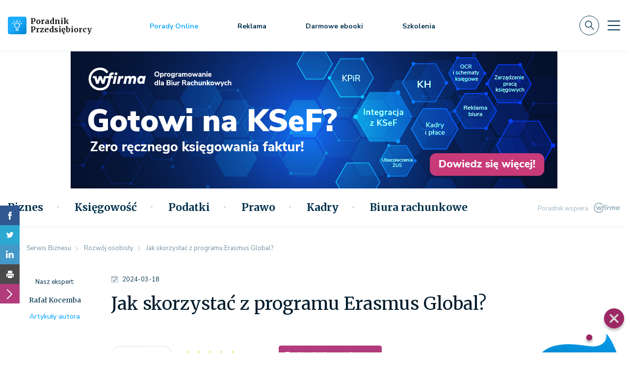

--- FILE ---
content_type: text/html; charset=utf-8
request_url: https://www.google.com/recaptcha/api2/anchor?ar=1&k=6LeR2OQUAAAAAI8kaldKfUO-_ng9IrXPzjB0XT7G&co=aHR0cHM6Ly9wb3JhZG5pa3ByemVkc2llYmlvcmN5LnBsOjQ0Mw..&hl=en&v=PoyoqOPhxBO7pBk68S4YbpHZ&size=invisible&anchor-ms=20000&execute-ms=30000&cb=uy1g10sy4yvr
body_size: 48684
content:
<!DOCTYPE HTML><html dir="ltr" lang="en"><head><meta http-equiv="Content-Type" content="text/html; charset=UTF-8">
<meta http-equiv="X-UA-Compatible" content="IE=edge">
<title>reCAPTCHA</title>
<style type="text/css">
/* cyrillic-ext */
@font-face {
  font-family: 'Roboto';
  font-style: normal;
  font-weight: 400;
  font-stretch: 100%;
  src: url(//fonts.gstatic.com/s/roboto/v48/KFO7CnqEu92Fr1ME7kSn66aGLdTylUAMa3GUBHMdazTgWw.woff2) format('woff2');
  unicode-range: U+0460-052F, U+1C80-1C8A, U+20B4, U+2DE0-2DFF, U+A640-A69F, U+FE2E-FE2F;
}
/* cyrillic */
@font-face {
  font-family: 'Roboto';
  font-style: normal;
  font-weight: 400;
  font-stretch: 100%;
  src: url(//fonts.gstatic.com/s/roboto/v48/KFO7CnqEu92Fr1ME7kSn66aGLdTylUAMa3iUBHMdazTgWw.woff2) format('woff2');
  unicode-range: U+0301, U+0400-045F, U+0490-0491, U+04B0-04B1, U+2116;
}
/* greek-ext */
@font-face {
  font-family: 'Roboto';
  font-style: normal;
  font-weight: 400;
  font-stretch: 100%;
  src: url(//fonts.gstatic.com/s/roboto/v48/KFO7CnqEu92Fr1ME7kSn66aGLdTylUAMa3CUBHMdazTgWw.woff2) format('woff2');
  unicode-range: U+1F00-1FFF;
}
/* greek */
@font-face {
  font-family: 'Roboto';
  font-style: normal;
  font-weight: 400;
  font-stretch: 100%;
  src: url(//fonts.gstatic.com/s/roboto/v48/KFO7CnqEu92Fr1ME7kSn66aGLdTylUAMa3-UBHMdazTgWw.woff2) format('woff2');
  unicode-range: U+0370-0377, U+037A-037F, U+0384-038A, U+038C, U+038E-03A1, U+03A3-03FF;
}
/* math */
@font-face {
  font-family: 'Roboto';
  font-style: normal;
  font-weight: 400;
  font-stretch: 100%;
  src: url(//fonts.gstatic.com/s/roboto/v48/KFO7CnqEu92Fr1ME7kSn66aGLdTylUAMawCUBHMdazTgWw.woff2) format('woff2');
  unicode-range: U+0302-0303, U+0305, U+0307-0308, U+0310, U+0312, U+0315, U+031A, U+0326-0327, U+032C, U+032F-0330, U+0332-0333, U+0338, U+033A, U+0346, U+034D, U+0391-03A1, U+03A3-03A9, U+03B1-03C9, U+03D1, U+03D5-03D6, U+03F0-03F1, U+03F4-03F5, U+2016-2017, U+2034-2038, U+203C, U+2040, U+2043, U+2047, U+2050, U+2057, U+205F, U+2070-2071, U+2074-208E, U+2090-209C, U+20D0-20DC, U+20E1, U+20E5-20EF, U+2100-2112, U+2114-2115, U+2117-2121, U+2123-214F, U+2190, U+2192, U+2194-21AE, U+21B0-21E5, U+21F1-21F2, U+21F4-2211, U+2213-2214, U+2216-22FF, U+2308-230B, U+2310, U+2319, U+231C-2321, U+2336-237A, U+237C, U+2395, U+239B-23B7, U+23D0, U+23DC-23E1, U+2474-2475, U+25AF, U+25B3, U+25B7, U+25BD, U+25C1, U+25CA, U+25CC, U+25FB, U+266D-266F, U+27C0-27FF, U+2900-2AFF, U+2B0E-2B11, U+2B30-2B4C, U+2BFE, U+3030, U+FF5B, U+FF5D, U+1D400-1D7FF, U+1EE00-1EEFF;
}
/* symbols */
@font-face {
  font-family: 'Roboto';
  font-style: normal;
  font-weight: 400;
  font-stretch: 100%;
  src: url(//fonts.gstatic.com/s/roboto/v48/KFO7CnqEu92Fr1ME7kSn66aGLdTylUAMaxKUBHMdazTgWw.woff2) format('woff2');
  unicode-range: U+0001-000C, U+000E-001F, U+007F-009F, U+20DD-20E0, U+20E2-20E4, U+2150-218F, U+2190, U+2192, U+2194-2199, U+21AF, U+21E6-21F0, U+21F3, U+2218-2219, U+2299, U+22C4-22C6, U+2300-243F, U+2440-244A, U+2460-24FF, U+25A0-27BF, U+2800-28FF, U+2921-2922, U+2981, U+29BF, U+29EB, U+2B00-2BFF, U+4DC0-4DFF, U+FFF9-FFFB, U+10140-1018E, U+10190-1019C, U+101A0, U+101D0-101FD, U+102E0-102FB, U+10E60-10E7E, U+1D2C0-1D2D3, U+1D2E0-1D37F, U+1F000-1F0FF, U+1F100-1F1AD, U+1F1E6-1F1FF, U+1F30D-1F30F, U+1F315, U+1F31C, U+1F31E, U+1F320-1F32C, U+1F336, U+1F378, U+1F37D, U+1F382, U+1F393-1F39F, U+1F3A7-1F3A8, U+1F3AC-1F3AF, U+1F3C2, U+1F3C4-1F3C6, U+1F3CA-1F3CE, U+1F3D4-1F3E0, U+1F3ED, U+1F3F1-1F3F3, U+1F3F5-1F3F7, U+1F408, U+1F415, U+1F41F, U+1F426, U+1F43F, U+1F441-1F442, U+1F444, U+1F446-1F449, U+1F44C-1F44E, U+1F453, U+1F46A, U+1F47D, U+1F4A3, U+1F4B0, U+1F4B3, U+1F4B9, U+1F4BB, U+1F4BF, U+1F4C8-1F4CB, U+1F4D6, U+1F4DA, U+1F4DF, U+1F4E3-1F4E6, U+1F4EA-1F4ED, U+1F4F7, U+1F4F9-1F4FB, U+1F4FD-1F4FE, U+1F503, U+1F507-1F50B, U+1F50D, U+1F512-1F513, U+1F53E-1F54A, U+1F54F-1F5FA, U+1F610, U+1F650-1F67F, U+1F687, U+1F68D, U+1F691, U+1F694, U+1F698, U+1F6AD, U+1F6B2, U+1F6B9-1F6BA, U+1F6BC, U+1F6C6-1F6CF, U+1F6D3-1F6D7, U+1F6E0-1F6EA, U+1F6F0-1F6F3, U+1F6F7-1F6FC, U+1F700-1F7FF, U+1F800-1F80B, U+1F810-1F847, U+1F850-1F859, U+1F860-1F887, U+1F890-1F8AD, U+1F8B0-1F8BB, U+1F8C0-1F8C1, U+1F900-1F90B, U+1F93B, U+1F946, U+1F984, U+1F996, U+1F9E9, U+1FA00-1FA6F, U+1FA70-1FA7C, U+1FA80-1FA89, U+1FA8F-1FAC6, U+1FACE-1FADC, U+1FADF-1FAE9, U+1FAF0-1FAF8, U+1FB00-1FBFF;
}
/* vietnamese */
@font-face {
  font-family: 'Roboto';
  font-style: normal;
  font-weight: 400;
  font-stretch: 100%;
  src: url(//fonts.gstatic.com/s/roboto/v48/KFO7CnqEu92Fr1ME7kSn66aGLdTylUAMa3OUBHMdazTgWw.woff2) format('woff2');
  unicode-range: U+0102-0103, U+0110-0111, U+0128-0129, U+0168-0169, U+01A0-01A1, U+01AF-01B0, U+0300-0301, U+0303-0304, U+0308-0309, U+0323, U+0329, U+1EA0-1EF9, U+20AB;
}
/* latin-ext */
@font-face {
  font-family: 'Roboto';
  font-style: normal;
  font-weight: 400;
  font-stretch: 100%;
  src: url(//fonts.gstatic.com/s/roboto/v48/KFO7CnqEu92Fr1ME7kSn66aGLdTylUAMa3KUBHMdazTgWw.woff2) format('woff2');
  unicode-range: U+0100-02BA, U+02BD-02C5, U+02C7-02CC, U+02CE-02D7, U+02DD-02FF, U+0304, U+0308, U+0329, U+1D00-1DBF, U+1E00-1E9F, U+1EF2-1EFF, U+2020, U+20A0-20AB, U+20AD-20C0, U+2113, U+2C60-2C7F, U+A720-A7FF;
}
/* latin */
@font-face {
  font-family: 'Roboto';
  font-style: normal;
  font-weight: 400;
  font-stretch: 100%;
  src: url(//fonts.gstatic.com/s/roboto/v48/KFO7CnqEu92Fr1ME7kSn66aGLdTylUAMa3yUBHMdazQ.woff2) format('woff2');
  unicode-range: U+0000-00FF, U+0131, U+0152-0153, U+02BB-02BC, U+02C6, U+02DA, U+02DC, U+0304, U+0308, U+0329, U+2000-206F, U+20AC, U+2122, U+2191, U+2193, U+2212, U+2215, U+FEFF, U+FFFD;
}
/* cyrillic-ext */
@font-face {
  font-family: 'Roboto';
  font-style: normal;
  font-weight: 500;
  font-stretch: 100%;
  src: url(//fonts.gstatic.com/s/roboto/v48/KFO7CnqEu92Fr1ME7kSn66aGLdTylUAMa3GUBHMdazTgWw.woff2) format('woff2');
  unicode-range: U+0460-052F, U+1C80-1C8A, U+20B4, U+2DE0-2DFF, U+A640-A69F, U+FE2E-FE2F;
}
/* cyrillic */
@font-face {
  font-family: 'Roboto';
  font-style: normal;
  font-weight: 500;
  font-stretch: 100%;
  src: url(//fonts.gstatic.com/s/roboto/v48/KFO7CnqEu92Fr1ME7kSn66aGLdTylUAMa3iUBHMdazTgWw.woff2) format('woff2');
  unicode-range: U+0301, U+0400-045F, U+0490-0491, U+04B0-04B1, U+2116;
}
/* greek-ext */
@font-face {
  font-family: 'Roboto';
  font-style: normal;
  font-weight: 500;
  font-stretch: 100%;
  src: url(//fonts.gstatic.com/s/roboto/v48/KFO7CnqEu92Fr1ME7kSn66aGLdTylUAMa3CUBHMdazTgWw.woff2) format('woff2');
  unicode-range: U+1F00-1FFF;
}
/* greek */
@font-face {
  font-family: 'Roboto';
  font-style: normal;
  font-weight: 500;
  font-stretch: 100%;
  src: url(//fonts.gstatic.com/s/roboto/v48/KFO7CnqEu92Fr1ME7kSn66aGLdTylUAMa3-UBHMdazTgWw.woff2) format('woff2');
  unicode-range: U+0370-0377, U+037A-037F, U+0384-038A, U+038C, U+038E-03A1, U+03A3-03FF;
}
/* math */
@font-face {
  font-family: 'Roboto';
  font-style: normal;
  font-weight: 500;
  font-stretch: 100%;
  src: url(//fonts.gstatic.com/s/roboto/v48/KFO7CnqEu92Fr1ME7kSn66aGLdTylUAMawCUBHMdazTgWw.woff2) format('woff2');
  unicode-range: U+0302-0303, U+0305, U+0307-0308, U+0310, U+0312, U+0315, U+031A, U+0326-0327, U+032C, U+032F-0330, U+0332-0333, U+0338, U+033A, U+0346, U+034D, U+0391-03A1, U+03A3-03A9, U+03B1-03C9, U+03D1, U+03D5-03D6, U+03F0-03F1, U+03F4-03F5, U+2016-2017, U+2034-2038, U+203C, U+2040, U+2043, U+2047, U+2050, U+2057, U+205F, U+2070-2071, U+2074-208E, U+2090-209C, U+20D0-20DC, U+20E1, U+20E5-20EF, U+2100-2112, U+2114-2115, U+2117-2121, U+2123-214F, U+2190, U+2192, U+2194-21AE, U+21B0-21E5, U+21F1-21F2, U+21F4-2211, U+2213-2214, U+2216-22FF, U+2308-230B, U+2310, U+2319, U+231C-2321, U+2336-237A, U+237C, U+2395, U+239B-23B7, U+23D0, U+23DC-23E1, U+2474-2475, U+25AF, U+25B3, U+25B7, U+25BD, U+25C1, U+25CA, U+25CC, U+25FB, U+266D-266F, U+27C0-27FF, U+2900-2AFF, U+2B0E-2B11, U+2B30-2B4C, U+2BFE, U+3030, U+FF5B, U+FF5D, U+1D400-1D7FF, U+1EE00-1EEFF;
}
/* symbols */
@font-face {
  font-family: 'Roboto';
  font-style: normal;
  font-weight: 500;
  font-stretch: 100%;
  src: url(//fonts.gstatic.com/s/roboto/v48/KFO7CnqEu92Fr1ME7kSn66aGLdTylUAMaxKUBHMdazTgWw.woff2) format('woff2');
  unicode-range: U+0001-000C, U+000E-001F, U+007F-009F, U+20DD-20E0, U+20E2-20E4, U+2150-218F, U+2190, U+2192, U+2194-2199, U+21AF, U+21E6-21F0, U+21F3, U+2218-2219, U+2299, U+22C4-22C6, U+2300-243F, U+2440-244A, U+2460-24FF, U+25A0-27BF, U+2800-28FF, U+2921-2922, U+2981, U+29BF, U+29EB, U+2B00-2BFF, U+4DC0-4DFF, U+FFF9-FFFB, U+10140-1018E, U+10190-1019C, U+101A0, U+101D0-101FD, U+102E0-102FB, U+10E60-10E7E, U+1D2C0-1D2D3, U+1D2E0-1D37F, U+1F000-1F0FF, U+1F100-1F1AD, U+1F1E6-1F1FF, U+1F30D-1F30F, U+1F315, U+1F31C, U+1F31E, U+1F320-1F32C, U+1F336, U+1F378, U+1F37D, U+1F382, U+1F393-1F39F, U+1F3A7-1F3A8, U+1F3AC-1F3AF, U+1F3C2, U+1F3C4-1F3C6, U+1F3CA-1F3CE, U+1F3D4-1F3E0, U+1F3ED, U+1F3F1-1F3F3, U+1F3F5-1F3F7, U+1F408, U+1F415, U+1F41F, U+1F426, U+1F43F, U+1F441-1F442, U+1F444, U+1F446-1F449, U+1F44C-1F44E, U+1F453, U+1F46A, U+1F47D, U+1F4A3, U+1F4B0, U+1F4B3, U+1F4B9, U+1F4BB, U+1F4BF, U+1F4C8-1F4CB, U+1F4D6, U+1F4DA, U+1F4DF, U+1F4E3-1F4E6, U+1F4EA-1F4ED, U+1F4F7, U+1F4F9-1F4FB, U+1F4FD-1F4FE, U+1F503, U+1F507-1F50B, U+1F50D, U+1F512-1F513, U+1F53E-1F54A, U+1F54F-1F5FA, U+1F610, U+1F650-1F67F, U+1F687, U+1F68D, U+1F691, U+1F694, U+1F698, U+1F6AD, U+1F6B2, U+1F6B9-1F6BA, U+1F6BC, U+1F6C6-1F6CF, U+1F6D3-1F6D7, U+1F6E0-1F6EA, U+1F6F0-1F6F3, U+1F6F7-1F6FC, U+1F700-1F7FF, U+1F800-1F80B, U+1F810-1F847, U+1F850-1F859, U+1F860-1F887, U+1F890-1F8AD, U+1F8B0-1F8BB, U+1F8C0-1F8C1, U+1F900-1F90B, U+1F93B, U+1F946, U+1F984, U+1F996, U+1F9E9, U+1FA00-1FA6F, U+1FA70-1FA7C, U+1FA80-1FA89, U+1FA8F-1FAC6, U+1FACE-1FADC, U+1FADF-1FAE9, U+1FAF0-1FAF8, U+1FB00-1FBFF;
}
/* vietnamese */
@font-face {
  font-family: 'Roboto';
  font-style: normal;
  font-weight: 500;
  font-stretch: 100%;
  src: url(//fonts.gstatic.com/s/roboto/v48/KFO7CnqEu92Fr1ME7kSn66aGLdTylUAMa3OUBHMdazTgWw.woff2) format('woff2');
  unicode-range: U+0102-0103, U+0110-0111, U+0128-0129, U+0168-0169, U+01A0-01A1, U+01AF-01B0, U+0300-0301, U+0303-0304, U+0308-0309, U+0323, U+0329, U+1EA0-1EF9, U+20AB;
}
/* latin-ext */
@font-face {
  font-family: 'Roboto';
  font-style: normal;
  font-weight: 500;
  font-stretch: 100%;
  src: url(//fonts.gstatic.com/s/roboto/v48/KFO7CnqEu92Fr1ME7kSn66aGLdTylUAMa3KUBHMdazTgWw.woff2) format('woff2');
  unicode-range: U+0100-02BA, U+02BD-02C5, U+02C7-02CC, U+02CE-02D7, U+02DD-02FF, U+0304, U+0308, U+0329, U+1D00-1DBF, U+1E00-1E9F, U+1EF2-1EFF, U+2020, U+20A0-20AB, U+20AD-20C0, U+2113, U+2C60-2C7F, U+A720-A7FF;
}
/* latin */
@font-face {
  font-family: 'Roboto';
  font-style: normal;
  font-weight: 500;
  font-stretch: 100%;
  src: url(//fonts.gstatic.com/s/roboto/v48/KFO7CnqEu92Fr1ME7kSn66aGLdTylUAMa3yUBHMdazQ.woff2) format('woff2');
  unicode-range: U+0000-00FF, U+0131, U+0152-0153, U+02BB-02BC, U+02C6, U+02DA, U+02DC, U+0304, U+0308, U+0329, U+2000-206F, U+20AC, U+2122, U+2191, U+2193, U+2212, U+2215, U+FEFF, U+FFFD;
}
/* cyrillic-ext */
@font-face {
  font-family: 'Roboto';
  font-style: normal;
  font-weight: 900;
  font-stretch: 100%;
  src: url(//fonts.gstatic.com/s/roboto/v48/KFO7CnqEu92Fr1ME7kSn66aGLdTylUAMa3GUBHMdazTgWw.woff2) format('woff2');
  unicode-range: U+0460-052F, U+1C80-1C8A, U+20B4, U+2DE0-2DFF, U+A640-A69F, U+FE2E-FE2F;
}
/* cyrillic */
@font-face {
  font-family: 'Roboto';
  font-style: normal;
  font-weight: 900;
  font-stretch: 100%;
  src: url(//fonts.gstatic.com/s/roboto/v48/KFO7CnqEu92Fr1ME7kSn66aGLdTylUAMa3iUBHMdazTgWw.woff2) format('woff2');
  unicode-range: U+0301, U+0400-045F, U+0490-0491, U+04B0-04B1, U+2116;
}
/* greek-ext */
@font-face {
  font-family: 'Roboto';
  font-style: normal;
  font-weight: 900;
  font-stretch: 100%;
  src: url(//fonts.gstatic.com/s/roboto/v48/KFO7CnqEu92Fr1ME7kSn66aGLdTylUAMa3CUBHMdazTgWw.woff2) format('woff2');
  unicode-range: U+1F00-1FFF;
}
/* greek */
@font-face {
  font-family: 'Roboto';
  font-style: normal;
  font-weight: 900;
  font-stretch: 100%;
  src: url(//fonts.gstatic.com/s/roboto/v48/KFO7CnqEu92Fr1ME7kSn66aGLdTylUAMa3-UBHMdazTgWw.woff2) format('woff2');
  unicode-range: U+0370-0377, U+037A-037F, U+0384-038A, U+038C, U+038E-03A1, U+03A3-03FF;
}
/* math */
@font-face {
  font-family: 'Roboto';
  font-style: normal;
  font-weight: 900;
  font-stretch: 100%;
  src: url(//fonts.gstatic.com/s/roboto/v48/KFO7CnqEu92Fr1ME7kSn66aGLdTylUAMawCUBHMdazTgWw.woff2) format('woff2');
  unicode-range: U+0302-0303, U+0305, U+0307-0308, U+0310, U+0312, U+0315, U+031A, U+0326-0327, U+032C, U+032F-0330, U+0332-0333, U+0338, U+033A, U+0346, U+034D, U+0391-03A1, U+03A3-03A9, U+03B1-03C9, U+03D1, U+03D5-03D6, U+03F0-03F1, U+03F4-03F5, U+2016-2017, U+2034-2038, U+203C, U+2040, U+2043, U+2047, U+2050, U+2057, U+205F, U+2070-2071, U+2074-208E, U+2090-209C, U+20D0-20DC, U+20E1, U+20E5-20EF, U+2100-2112, U+2114-2115, U+2117-2121, U+2123-214F, U+2190, U+2192, U+2194-21AE, U+21B0-21E5, U+21F1-21F2, U+21F4-2211, U+2213-2214, U+2216-22FF, U+2308-230B, U+2310, U+2319, U+231C-2321, U+2336-237A, U+237C, U+2395, U+239B-23B7, U+23D0, U+23DC-23E1, U+2474-2475, U+25AF, U+25B3, U+25B7, U+25BD, U+25C1, U+25CA, U+25CC, U+25FB, U+266D-266F, U+27C0-27FF, U+2900-2AFF, U+2B0E-2B11, U+2B30-2B4C, U+2BFE, U+3030, U+FF5B, U+FF5D, U+1D400-1D7FF, U+1EE00-1EEFF;
}
/* symbols */
@font-face {
  font-family: 'Roboto';
  font-style: normal;
  font-weight: 900;
  font-stretch: 100%;
  src: url(//fonts.gstatic.com/s/roboto/v48/KFO7CnqEu92Fr1ME7kSn66aGLdTylUAMaxKUBHMdazTgWw.woff2) format('woff2');
  unicode-range: U+0001-000C, U+000E-001F, U+007F-009F, U+20DD-20E0, U+20E2-20E4, U+2150-218F, U+2190, U+2192, U+2194-2199, U+21AF, U+21E6-21F0, U+21F3, U+2218-2219, U+2299, U+22C4-22C6, U+2300-243F, U+2440-244A, U+2460-24FF, U+25A0-27BF, U+2800-28FF, U+2921-2922, U+2981, U+29BF, U+29EB, U+2B00-2BFF, U+4DC0-4DFF, U+FFF9-FFFB, U+10140-1018E, U+10190-1019C, U+101A0, U+101D0-101FD, U+102E0-102FB, U+10E60-10E7E, U+1D2C0-1D2D3, U+1D2E0-1D37F, U+1F000-1F0FF, U+1F100-1F1AD, U+1F1E6-1F1FF, U+1F30D-1F30F, U+1F315, U+1F31C, U+1F31E, U+1F320-1F32C, U+1F336, U+1F378, U+1F37D, U+1F382, U+1F393-1F39F, U+1F3A7-1F3A8, U+1F3AC-1F3AF, U+1F3C2, U+1F3C4-1F3C6, U+1F3CA-1F3CE, U+1F3D4-1F3E0, U+1F3ED, U+1F3F1-1F3F3, U+1F3F5-1F3F7, U+1F408, U+1F415, U+1F41F, U+1F426, U+1F43F, U+1F441-1F442, U+1F444, U+1F446-1F449, U+1F44C-1F44E, U+1F453, U+1F46A, U+1F47D, U+1F4A3, U+1F4B0, U+1F4B3, U+1F4B9, U+1F4BB, U+1F4BF, U+1F4C8-1F4CB, U+1F4D6, U+1F4DA, U+1F4DF, U+1F4E3-1F4E6, U+1F4EA-1F4ED, U+1F4F7, U+1F4F9-1F4FB, U+1F4FD-1F4FE, U+1F503, U+1F507-1F50B, U+1F50D, U+1F512-1F513, U+1F53E-1F54A, U+1F54F-1F5FA, U+1F610, U+1F650-1F67F, U+1F687, U+1F68D, U+1F691, U+1F694, U+1F698, U+1F6AD, U+1F6B2, U+1F6B9-1F6BA, U+1F6BC, U+1F6C6-1F6CF, U+1F6D3-1F6D7, U+1F6E0-1F6EA, U+1F6F0-1F6F3, U+1F6F7-1F6FC, U+1F700-1F7FF, U+1F800-1F80B, U+1F810-1F847, U+1F850-1F859, U+1F860-1F887, U+1F890-1F8AD, U+1F8B0-1F8BB, U+1F8C0-1F8C1, U+1F900-1F90B, U+1F93B, U+1F946, U+1F984, U+1F996, U+1F9E9, U+1FA00-1FA6F, U+1FA70-1FA7C, U+1FA80-1FA89, U+1FA8F-1FAC6, U+1FACE-1FADC, U+1FADF-1FAE9, U+1FAF0-1FAF8, U+1FB00-1FBFF;
}
/* vietnamese */
@font-face {
  font-family: 'Roboto';
  font-style: normal;
  font-weight: 900;
  font-stretch: 100%;
  src: url(//fonts.gstatic.com/s/roboto/v48/KFO7CnqEu92Fr1ME7kSn66aGLdTylUAMa3OUBHMdazTgWw.woff2) format('woff2');
  unicode-range: U+0102-0103, U+0110-0111, U+0128-0129, U+0168-0169, U+01A0-01A1, U+01AF-01B0, U+0300-0301, U+0303-0304, U+0308-0309, U+0323, U+0329, U+1EA0-1EF9, U+20AB;
}
/* latin-ext */
@font-face {
  font-family: 'Roboto';
  font-style: normal;
  font-weight: 900;
  font-stretch: 100%;
  src: url(//fonts.gstatic.com/s/roboto/v48/KFO7CnqEu92Fr1ME7kSn66aGLdTylUAMa3KUBHMdazTgWw.woff2) format('woff2');
  unicode-range: U+0100-02BA, U+02BD-02C5, U+02C7-02CC, U+02CE-02D7, U+02DD-02FF, U+0304, U+0308, U+0329, U+1D00-1DBF, U+1E00-1E9F, U+1EF2-1EFF, U+2020, U+20A0-20AB, U+20AD-20C0, U+2113, U+2C60-2C7F, U+A720-A7FF;
}
/* latin */
@font-face {
  font-family: 'Roboto';
  font-style: normal;
  font-weight: 900;
  font-stretch: 100%;
  src: url(//fonts.gstatic.com/s/roboto/v48/KFO7CnqEu92Fr1ME7kSn66aGLdTylUAMa3yUBHMdazQ.woff2) format('woff2');
  unicode-range: U+0000-00FF, U+0131, U+0152-0153, U+02BB-02BC, U+02C6, U+02DA, U+02DC, U+0304, U+0308, U+0329, U+2000-206F, U+20AC, U+2122, U+2191, U+2193, U+2212, U+2215, U+FEFF, U+FFFD;
}

</style>
<link rel="stylesheet" type="text/css" href="https://www.gstatic.com/recaptcha/releases/PoyoqOPhxBO7pBk68S4YbpHZ/styles__ltr.css">
<script nonce="8btG_yGUpt7_GzdSZTeBpg" type="text/javascript">window['__recaptcha_api'] = 'https://www.google.com/recaptcha/api2/';</script>
<script type="text/javascript" src="https://www.gstatic.com/recaptcha/releases/PoyoqOPhxBO7pBk68S4YbpHZ/recaptcha__en.js" nonce="8btG_yGUpt7_GzdSZTeBpg">
      
    </script></head>
<body><div id="rc-anchor-alert" class="rc-anchor-alert"></div>
<input type="hidden" id="recaptcha-token" value="[base64]">
<script type="text/javascript" nonce="8btG_yGUpt7_GzdSZTeBpg">
      recaptcha.anchor.Main.init("[\x22ainput\x22,[\x22bgdata\x22,\x22\x22,\[base64]/[base64]/[base64]/bmV3IHJbeF0oY1swXSk6RT09Mj9uZXcgclt4XShjWzBdLGNbMV0pOkU9PTM/bmV3IHJbeF0oY1swXSxjWzFdLGNbMl0pOkU9PTQ/[base64]/[base64]/[base64]/[base64]/[base64]/[base64]/[base64]/[base64]\x22,\[base64]\\u003d\\u003d\x22,\x22eXrCj8ORwr/Ds8KIFGrDv8OdwpXCtnxlTFDCoMO/FcKPGXfDq8OuOMOROmTDsMOdDcK2SxPDi8KFMcODw7wmw5lGwrbCi8O8B8K0w7Mmw4paUF/CqsO/XcK5wrDCusOlwpN9w4PCqsObZUoYwp3DmcO0wrtTw4nDtMKQw5UBwoDCjHrDondKNgdTw7Mywq/ClUTCqyTCkFB1dUEeSMOaEMO0woHClD/DlR3CnsOoQE88e8KDTDExw64XR2RRwoIlwoTCnMKxw7XDtcO+eTRGw57CpMOxw6NtCcK5Ni/CkMOnw5giwqI/QAHDtsOmLwVwNAnDlC/[base64]/CilrDkRAWw4hFGMOdwpZZw5rCu3NFw6HDqcK7wqhEMcKfwr3Cg1/DgsKJw6ZACjoVwrDCsMOewqPCugUTSWkfJ3PCp8K+wq/CuMOywrl+w6Ilw7TCisOZw7VlQ1/CvEfDuHBfd3/[base64]/wro7EnpGJQHDtw3Dp8OZNsOOw4YIw7JMVcO/w7wlN8OFwqErBD3DqsK/QsOAw47DnsOcwqLCqCXDqsOHw6F5H8ORb8OqfA7CuQ7CgMKQPV7Dk8KKCsKEAUjDhsOsOBcRw7nDjsKfA8OMIkzCgQvDiMK6wqvDmFkdQ3I/wrkmwp02w5zCmFjDvcKewpbDjwQCJQ0Pwp8MGBc2QQjCgMObC8KOJ0VIJCbDgsKiEkfDs8KzTV7DqsOWJ8OpwoMEwpQaXiTCosKSwrPCg8Okw7nDrMOtw5bChMOQwo3CmsOWRsOrbRDDgFXCrsOQScObwqIdWRVfCSXDsQ8ieG/Cty0uw6ASfVhZBsKdwpHDn8OEwq7Cq2TDkmLCjFxEXMOFQ8KwwplcH2HCml15w5ZqwozCnANwwqvChS7Dj3I/fSzDoQXDgSZ2w5IVfcK9EMK2PUvDnsOjwoHCk8K/wqfDkcOcPcKlesOXwotwwo3Di8K7wrYDwrDDpMKtFnXCmD0vwoHDmTTCr2PCtMK6wqM+wqfClnTCmjlGNcOgw4jCssOOEgvCgMOHwrUhw4bCljPCvcOabMO9wpPDjMK8wpUQNsOUKMOdw5PDujTCk8Oswr/CrmvDpSgCd8OZHsK5ccKEw7sFwofDvS8ZOMOJwpbCj38bP8KVwqLDtMOYCcKzw6bCgcOuw7VNak1GwpoxBsKdw5XDvDozwpHDgErDtyrDjsKCw7UnOMKdwrd0BCtew43DsH9LaGhVTsKRd8OAXDLCpEzCpXt4DjAxw7bCtWYMN8KhJ8OTRirDkGhfOsK/w7whU8OWwoNQccKdwonCtU0jUmFZBTouGcKDw4LDnMKTbsKJw71Ww6rCszzCtgZxw4nCp2nCqMKawq01wpTDuU7Cm2dnwokQw4/DnDArwpAvw5DCv23CnxEEMWpQYh10w57CncKKM8KoVAYjXcOlwo/DicOAw4bCscOewotrBR7DsBc/w7Ija8Ovw4bDiWbDksK6w5pWw4PCj8KqTinCjcKfw5nDkTYNOlPCpsOZwqJnBGtpUcOSw7TCjsOXRiYbwonCncOfw77CuMKHwowbF8O2ecOww4URwq/DkG1HfRJZSsOObEfCncOtL0Z8w6XCucKGw5BoExLCmiLCqcO1CMONRT7CuTluw500Ol/DlcOadcOOQRlCdcKFJEtXw6gYwofCksKfZwPCoVJlw6DDtMKJwp8Cwq7DlsO2wqjDsmPDnR9OwozCg8O/woxdLSN4w7NIw64+wqzDvHwGKn3CrGHDpDIsexoxKMKpQ3cqw5g2aS0gRX7DnwAuwqnDvsOHw6MxGRLDo04kwr5Hw4XCsCRNesKdbxVCwrZ4KsKrw5EUw4XCr1s5wqLCmcOKOjzDhwTDu0B/wo8/[base64]/DusO7C8OsUXRVVsOcHj1tVjDDp8OuFcOgN8OWdsKow4jCvsOQw4c4w7APw63CoFJtSVlEwqDDmsKJwqRuw5YJalYDw73Dk3fDnsOCbGTCgMOdw5PClgXCnUXDscKpBsOMZsO5asKQwpNgwqBvOWzCosOMfsOfNyR4VMKqGsKHw5rCoMOzw61JTHLCosOswpNXYcK/w5HDnU/[base64]/CkcOVNW5SwqlhfTDDicK6wpVFw5FkIsKdw4k1w4/DhcOow4ZNO0JWfSzDtMKZEivCssKkw5bCjsK5w5BAEcO8fmxFURrDisO3woNyMl/Cm8K9wo1HVx1/wqIGFVnCphTCl0k5w6LDj3TCmMK4BcKFw58Zw5oUVBBBTTVVw4DDnDMWw4nClgzCrStNARvCmcOiR2zCv8OFZsKgwrozwofCt2lCwoI+w7pCwrvCgsOIbWzClcKwwqzDgQ/DocKKw7DDksK2A8K8w5PCtGcsPMOJwotlNmcfwrfDljvDoHQAJ0TCsjvCl2R1FMONLA8cwp5Iw6xPwr7Dmx/DrQzCkcKeOHdPNMO6WhDDt2wMOgwzwo/DssO0LhdgUcO9QcKiw4Qmw6jDocOrwqtnFhA9HX5aE8OzS8K9AcOFGkPDglrDj2rCiFxSDWkhwrJnMnvDgns+FsKOwoEVYMKKw6Bow643w4HCuMK5wq3Dkh/Dh1TCkQJ7w7ZBw6HDoMOgw53CkRUbwr/DkBbCvMKKw4Anw6nCnWbDrh5sWXEcHSPCm8K0wpJxwqLDmUjDlMOMwoBew6PDkcKKHcK3CcOlGxDClTNyw4fCvsKgwpbDmcO6QcOxGAQ1wpFRI2vDiMOrwr9Cw4PCmHfDuzfCssOWfsK+w74Cw5F0V07CrlnDuAlNd0bCvGDDiMK5GjDDi2F/w4nChcOOw7rCjFh4w6BVUhLCqgNiw7jDh8OnA8OaYw53JW3CoTnCl8OWwqHDk8OHwqjDvcO3wq9Zw6/[base64]/ChMONwoTDmsKpE8O/w47DmsKmRXnCh8OHw4HClcKzwqxmV8OewpbCplbDuDHCtMO2w7rDk1PDj2oKK204w4xHD8OCJsKMw4Now6oTwrzDkcOGw4w9w6HDtGwaw7cZYMO3OSnDojRUw4B+wrNsVDPDoFchwqosM8OXwocJScOsw6VTwqJMM8OfAngWecOCHMKuZRsew6JSOnPDhcO9VsK3w4/Ds1/DpF3CscKZw7bDqEc1cMOhw4zCs8OodsOvwrQ5wq/DqcOWYsK8WcOOw6DDt8OWJFIzwo0KBsOyN8Oew7TCi8K9LTRZZcKPc8OQw7cPwpLDgMOGJMOmWsOEAC/DvsOuwrxYTsKzJ35JD8Oew4F4wrALM8ONPMOSwpp7wp4ew5bDvMO0QmzDosODwrlVCwHDmcOwIsOeZRXCi2/[base64]/Ds8KXU8OxQMKAwqJUTSJmdsODSWwWwq1bHU5awr4Xwq9zZgYYDTVQwqTDmxDDj2/CusOywrMkw4zCrx7DhsOGcnjDukhKwr3CpmZEYDTCmDV1w6jDpXMiw5TDpsOhw4rCoBrCvT/DmEl5QkcTwojDsxAlwqzCp8ODwq/DsGYAwq9dFRPCrQRCwrrCqcOaLjLDj8OBbFDCilzCg8Oew4LCksKWwrTDscOYXkLCvMKOBXYICsKDw7fChHoXHmwJWMOWCcKUYiLCgyXCs8O5RQ/CosK1LcOAc8KAwrxBAMKmbsOLRGIpGcKvw7NoSFTCosOeEMOESMOjdTTChMKKw4LCicKDKVPDjnBUw4AowrDDhsOZw6sMwoNFw6/DkMOsw7sbwrkpw7BawrHCjcKKwoXCnhXClcOeATHDgn/CuDzDhgPCksOmMMOUBcKIw6jCjsKeJTvChsOkwroVT2/[base64]/[base64]/DsMOtwrF9w4JMGlEcKyrCpMKCbMKjw4HDqsKFw5V1w7gBLMKVRGLChsKEwpzCscO+woIzDMKwYSbCjsKRwpHDjWZeHMODCTrCvSXCvcK2BTgNwpxCO8ONwrvCvkdOCXRLwpPCrQjDn8Krw6jCuCTCrMO+JCjDj2E3w7tqw7nClE7Dm8OgwoLCnsKwVUI/UcOhUG44w4vDtsOgR3kow78OwrXCo8KeVm41BcKUwoMqDMK6FQUBw4PDq8OFwrJLYcOPY8K5woBzw7RHSsOyw4YswoPCgcOiRRbCsMK5wphqwqVJw7LCjcKZB3pDOMOzDcKuE3XDvQjDlsKhw7YDwo5mwr/Cn2EMVV7CicKEwqXDlMK+w4jDqwYXAFoqw5IzwqjCn2tzAV/CpWLDscO+w53Dli7CssODJUTDj8KPawnDrcOSw6kbUMO6wq3Cr3PDjsKmbsKBesORw4fDrkfCj8KvfcOvw7LDkQpSw4BdRMOawo/CgUMhwp8Iwr3CgULCsHgEw5jCqlTDnhsUPcKkOR/CgXl9HcKpEmo0KMOZCsK4aiHCix/DjcO+Gh5Yw7wHwp0RA8Ohw5nCkMKLFWTCrMOEwrcawqosw51zS07DtsOcwoIWw6TCtSnCmGDCp8ObJsO7aj9jAhBxw5nCoAluw6/Cr8KBw5/[base64]/Dk8OXA8KIb0fDoXJDIsKHCHdKw6XDuFzDg8O/wrxhTDZZw41bwqjCnMKDwrbDr8OwwqsiHsOPwpIZwrfDocKtCcKMw7FcaA/[base64]/Diw/Di8OXwpfDvsOuI8K0ZcKFf8KEw4rDjsOpQMOUw67Cq8KIw4kiahfCsiXDrUB3woN6D8OKwrkkJcOyw4syb8KZK8K8wrAcw4FHWg/[base64]/CsWEzwrAmGh4uw5XCnsKywrFRw7DDsSkOwonDoghiacOlf8OPw7PCvFRdwpTDhR49JmfCgBEMw5gbw4bDjD9HwrF3Fg/[base64]/w6HCsVsXwrJbR8KCw6TDn8OUD34Gw4/DnXjCn8KuQRPDisOtwq7DisOYwprDjBbDg8OEw4PCgWkZKEQXbiFSEcKxFWYCdy4uJErCkDzDjhROw43CnAQ6HcKhw5hAwobDtEfCh1LDt8O8wr1OA3YFFsO4SSTCgMO3RiHCgsOdw51swrEpXsOQw7V/[base64]/[base64]/DmsOYwozChW0Tw5nDu1h0RkR3w5ttW8KGwojCsVPDtnHDsMODw5krwq5vCsOnw4LCvBgxwr9BDmVFwqNMUlMkSW8rwp8sXsODC8OYASg4dMOzNQPCsiPDkwjDtsKKw7bDs8K5wqdIwqIcV8O2acOeFQkNwrpSw71GIC3DrMODDlt4w5bDvX/Csw7CoVDCtTDDl8OXw4Ffwp5Qw790SRjCrjjCmTjDoMOXVgQaecOWBmIwYmrDo1wcOALCq0ZuLcOxwrsTKCY5VS3CuMKxDEpwwo7CsArDvMKQw5cQTEfDt8OKfVXDiDgGeMKxYE8Iw6rDuG7DosKyw4Byw4oMOcKjXVzCrcKuwqNcR0HDocKRaC/DpMKiQMOPwr7CpRI6wq3CuBscw7B9SsOPHUjDhmzDtzfDssKpOMOjw64uUcOZacOeKsO8dMKnTErDoSB9XMKabsKITRQ0wq7DrMOrwqcjHsO8QFzCosKKw77ClwVuecOIwpcdwqsfw6zCsjszKsK2wrFMLcO5wo0nZEdqw5nChMKGUcK/w4nDl8KAfMOTRyLDm8O6w4lEw4HDpcO5woLDu8KQGMOvBA1iw689OcKePsO6TgYgwrsNLQ/Dl0QRKXstw4TDj8KVwpZxwqjDt8OTQAbChA3CpMKGO8OYw6jCp27CosOLHMODGMO9W1Alw64HasOAC8OpHcKaw5jDhSnDjcKxw4gqI8OMJ2jDo0YEwp8/[base64]/w7fCulk8woYRwpdaFHzDnMOtwoLCkCoSTsKaMcKPw7Y+PycdwrZMKMKpQ8KfX3B3Ez/DnsKDwofCqcOATcOiw6/DkQodwqXDsMOLd8Kbwo5cwqLDiwU+wrPCusOiTMOWH8KQwr7ClsKlAcOEwpxow4rDi8K1SBgZwoTCm05IwoZ/bGxpw6jCqSDDuGHCvsOwdxTDhcOEXHs0JH48w7ILBg0+YsORZEp5SFpjJzBkKMOFF8OwF8KbFcK0wroWF8OIJcOOeE/Dk8OEJgzCg23CnMORcMKwUmROaMKHbhTCr8ObZcO+w71+YMOhWXvCt2MHfsKfwrDCrnLDosKgFAAgGhvCqWlVwpc9Z8Kvw7TDmhRuw5o0wqLDlibCknbCoEzDhsKjwoZcH8KeBMKbw4JDwpvCpT/Do8KNw4fDk8OkDcKHdsKAPRYZwqLCrjfColXDiVBYw45AwqLCs8Ovw79yPMKZRsOOw5bDjsKqZMKBwpvCjH3CgV/[base64]/DinrDq2J5w4vCksKxw6M6wpbCtsKNMcKZwp3ClcKawptpaMKxw63Dtx3CnGzCqD/CnDPDosOuB8K7wpzCn8OZwonDvsKHw5vDmmXCvsOsCcKSdVzCtcONNsKew6ZVAV12OMOwQcKCXQohVWDDgsKUwq/CuMOowpsIw6AZfgTCgHjCmGjDn8OwworDv38Uwq1LUWYuw4PDtWzDqTE+WG/DvRULw6bDhj/Do8KdwqzCsmjCnsO8w7s5w644wqkYw7vDk8OQw6jCshNuCUdbFQEewrzDvcO9wojCqMK9w7HDmW7CnRIRQih3EsK8BGXDow46w7fCk8KlDcODwrx8EsKMwrXCm8OGwpM5w7PDpsOowqvDkcK7VMKvQA7CgcKcw7TCpyLCpRjCpcK1wrLDlhF/woRvw5lpwr/CmsOnXAhqWQfDtMKEMXPCh8K6w6nCmz52w5vCiFXCi8KSw6zCg2HCmzI8IEQYwq/[base64]/DkkfDik7CncKkwqbCgcKMw6Eab8OdwrrChErDuXfCoHjCswBywpZ3w4LDhxHDqTZpGcKeTcKZwo1tw7BCPwbCjhZAwp18C8K/Yi9VwroFwrtKw5c8w5vDgsO6w6bDiMKNwqcBw7Zzw4nCkcO3Wj7DqsOaN8OzwqxeSsKZT1s3w6V5w4XCisKmIzRNwoYQw7HDhmRxw7hqPix4I8KKHhLClsOlwrnDoWPCny85Wm8mPMKYVMOhwqjDpSdocHbCnsOeOcK/c3ttBSVywq/[base64]/[base64]/CpMONwpY1BMOlwrLCimdHw7ohw73CgcKaW8OFOwDCgMO8YXbDkWoNwprChyANwqxGw5obb0zDvmgNw6t5wq0pwqV2woZlw5ZAUG/Cq0fDh8KYwoLCm8Oew6AJwp4Sw75Gwp7Ck8O/LwoAw6UQwoo6wrjCrCfCq8K3U8K7cAHCo3kyLcOTeg1cUMKDw5nCpznCjlc/w4M6w7TDr8Kqwo0AeMK1w4tnw69cITkaw6lsMU8kw7XDrATDqsOKDcORDsO/GDMeXhVbwr7Ck8Oow6dPXcOhwp8aw5oQw6fDuMO5EG1FdVvCncOnw5zCgV7DjMOuTsKvKsOdWTTCgsKeTcO+KsKuaQXDrxQJenTCv8KZBsK/[base64]/[base64]/[base64]/[base64]/DpMO7wpNQw4Jxw5J8w6bCvMKJQ8K/[base64]/DmnUuC8OBw5vDkT8awoHDsnpjw5ZCOsKHTcKSbMKGJMKTFcKTdUd1wqAvw5jDrFoUUhNDwrHCmMKBazNRwpTCuGwfw6kfw6PCvBXCiy3Dsw7Dq8O5asKewqBgwogxwqseZcOEw7bCsWk+McObSl3DnWjDtcO9ai/[base64]/UMOEbcKCwrcjF23CgRDCn1lpwplcC8Kiw7zDmsKeLcKfZHTDmsORScOuBcKRBBPCusO/w7nCghXDtA5Fw5kdTMKOwqoww4TCksOvJj7CgMORwpwLaxtbw7MjRxJAwpxTasOFwrPDiMOzfUgIFRjDjMKxw4bDiGXDqsOrfMKUAk/DmMKhD0LClglfOyxlRsKMwq7DicO1wrDDoSklLsK2FWnCl2g9wrZcwr/[base64]/DkcOsJcKtQj14w6XDsmd/VMOKwr8ywpxmw4FLERsAe8KVw4JGDwhfw41Uw6DCnn53WsOkfh8sA2vCiXfDpSAIwqV4w6DDjsOAGcKDRCpWcsO4GMOiwr4rwopiHi3DgSZjHcK+cXzCmm/DpcK0w6sLR8KjVsOxwoRQwopdw43DuBF3w60+wqNdU8OqNXFzw47DgMKTIUvDgMO5w7QrwrAPwrpCVEXDmC/Du3PDlFg5JQ4mVcK1G8OPw7EUAEbDosK9w6nDs8OGEAXCk2rCicOjT8OXEiLDmsKpw48lwrofw6/[base64]/DicKPw4hCw6zDnVjCrhcWwrPDjGlgw7TCicK8fsOOwo/[base64]/eQjDpHJ7wqYYw7pMO07ChsKjGsKbw5Qme8Ogck3CqsOfwr/CjQ0Bw5N3XMOJwo1GdcKTamRCw6sHwpzCj8OfwrBuwoYrw4QNYkTCv8K7wpDDmcOZwps7YsOGw5XDl24Fw4/DuMO0woLDkVAzA8Kuw4k/Dh0KAMOMwpjCjcKTw6lrFTUpw4hAw5PCmgHCmUJTfMOpw4jCggjCiMK2QsOFeMO/wqFnwq19Py8Hw7jConDCtcOEIMOZwrZcw41GSsOVwqpyw6fDnH0YbStTXzVkw4lhIcK7w681wqrDhcOWw5FKw4LDtG/[base64]/Dt3bCmhozw5vDsXlkeMOeHnLDq1wYw5BfKcKNOcKFasKHQGgqwogawrV2w5MEw5JRw7XDriN6c1hiYcO5w5pjbsKjwq/DmMO8G8Kmw6XDvWZXIMOoYsKZb3nCiwl5wo4dwq7CsWJxUx5Pw6/CvnA9w69qHMOceMO/Gj4JDD55wpnCln56w6/[base64]/CpsKKwoh8LjbDhsORZFzDuynCpsKiw6ViFMOxwrjCuMK3TsOIRlDDp8Kxw4RVwojCl8KUw43CilzChAwuw4YMwqILw4jChcK8w7fDvMOCFsKIDMO0w5NswoLDsMKkwq9Mw77CvgdQJMK/N8OHd3HClcKzElrCvsOsw4omw7BKw48oC8OmRsKyw60+w7vCjiDDlMKIwpnCqsOpEjo4w5wJesKvfMKSGsKqcsO/bCvCgUADw6jDkMKawpDCtFc7UcKDDRsGdsOOwr12wowhHXjDuTJFw6pVw4XCu8K6w5cyUMOGw77DkcKsD1vCpMO8w7BWw6INw4QaDsO3w6ptwoUsOgPCtDjCjcK5w4M4w6g+w4vCosKLBcKFDAzDvMOcRcOXM3vDjsKuVA/[base64]/[base64]/VcO/S8OCwq5SacKtdRcVwrHDnCnDrcKZWMOww4s4ZMKnG8Okw7Z/w7Y0w5jChcKZeH3DrmfCvzYwwobCrEnCiMOfY8OqwqUxV8OtWxFmw5I3ZcODCCUlQklcwqzCv8K/[base64]/Cr0TCn8KBNw0iMS0Tw5TDgMO+NcKkwq/Cg8KCKsKjZsOEQxTCkMODIXnCgMOPOyJ8w7MbRQ4dwp1gwqMoCcOwwpEdw6jClcOLwpwhTBPCpFB2KnHDul3DmcKJw5TCgcOLLcOjwr/DmlZNwoFORcKbwpdden/CsMKCWMKiwqwRwqhyYF8WFMO5w4HDvcO5acKYJ8OUw5rCsRkmw7XCncK5P8KLHxjDgzEPwovDoMKlwoTDqMK/[base64]/CiMO6wr0qw4LDtxsuw4/[base64]/[base64]/wrUwwpbDoWoWw6DDs8KKw5RmOsOUF8KZdlHCs8OzJMK5wq0ubFt3Z8KLwoFewp59W8KUBMK4wrLChBfCp8OwBcOSRS7DtMK/[base64]/V8KeQnMMwph7w7U5wpfCnCAqScKdw4JBwpHCg8O5w4fCuXwlE1fDp8KTw4UMw5zCijNJRMOjD8Kbw4IAw7g8Q1fDlMOJw7HCvA1jw6nCjEoow6vDjxA9wpbDmkl7wrRJEzjCnWrDhMOGwozCrMOewppYw4bDg8KhSl/Dt8KrMMKkwrJVwo43w4/CuxkTwrImw5XDqCJuw63DsMOrwopmWAbDmCIMw4bCoGzDv13CsMO7MMKfesKnwrLCs8KiwqrCjMOAAMKkworDu8KTw41sw5x/ZAYAbmFpfcOCdHrDo8KlTMKtw61yJ1AqwqdfUcKlOMKXZsOZw4A1woRpH8OiwqlGFMKrw7Ufw7xjb8KoXsOGIsOgEEJ8wp/ChWfDv8KEwpnDrsKDW8KHZ0Q1GHkYbFRRwpYCMCTCksO+wqs3fABfw7lxE2zDtcKxw5nCt0zCl8OmI8O8f8KCwpUyPsOTCxtPWE82DCnDogvDj8KdRcKnw6rDrMO8UgHCgMKZeRLDqsKoB3wTLMKOPcOPw7jDjXHDm8Kgw43CpMO5wp3DiSRjbi19wr8jJ2/Do8K2w6lswpYvw5Idwq3DlMKlKnwtw4tbw43ChmzDrsOcNsOPLMO0wrPDhcKZT1E7wpEaT3AiMcK0w5jCugDDicK/woUbesKnIRw/w6jDmF/DmTHCsjjCvMO1woRzd8OfwqPCksKaHMKCw6Npw7DCrWLDmsOqc8Oywrctwp9aeWw8wrvDmMO2YE9DwrhKwo/CiVdYw6kCNmISw6gzwoDDv8ODOUNuHwDDr8Ocwq5uX8Kfw5TDmMOtS8K9ZcOnMsKaBG7CmcKVwpzDusOXCRdXT3/Diytuwp3ClVHCq8OhbsKTPcOrWhpnLMKww7LDk8K7wrAJN8OeJsOEfcOBL8OOwpBIwqxRwq7DkkwPw57DjXBvwoPDsRpDw5LDoWFSdX1URMK4w6wQGMKCIMOobMO9DMO+TDAQwop7OULDqMOPwpXDomLCn1MWw4N/MsOAI8KUwpnDj2BeV8Osw4fDrwxsw5nDlMOYw6dUwpbCuMK1VmrCj8OXXlUaw5jCr8OFw4oPwp0Dw4PDqD8mwqbDkmElw4fDpsOhZsKHwr4HBcKNwqdxwqMUw6PDi8Khw5J0JcK4wrnCtMKUw7RKwpDCk8K8w6rDp3/CvT0tKUfDnnxbBgNAZcOTI8Ovw7YAwq1/[base64]/OsOPw5PCrsKVOTnDncKOwpLCucOyCHvCrVzDn3Zswrobw7PDm8OAaxbDjRHCi8K2DBHCmsKOwowdDcK8w7N6w5FYOio7RcKJOGXCpMKgw4NUw5fCrcKlw5IVXg3Dk1nDozdxw7g/wpceOiEmw5dIcyDDhyU0w4jDusOMXDZewqJew6kRw4fDuUHDnWXCg8Osw63ChcO7dB8ZWMKpwo3CmCDDnQUwH8O+JcKww5k6DsOGwpnCscKiw6XDuMO/[base64]/[base64]/[base64]/wqPDlcOew7TCq8KXwo7CpjfCs17Dv8OjUl/CksOFVjjCosOWwr/CrGjDpMKIOAXCmsKObcK4wpPCki3DpjpXw5MhA3jCusOrQsK9U8ObQcO/[base64]/DiMOHEsKMaMOawrnCqcKGwqDDscKbG8OiwrcTwp1GecOZw7nCrcOsw6/[base64]/CkMO7RXLDlcKPccKUbnnDjDcXYsKVw6fCmSrDu8KwR3gHwrkCw5Q8w6chXgYVwqFuw5zDjW9HWMO5aMKMwqVoclsJJEDCmBEJwrPDvifDpsK0bWHDisO/KcO+w7jDk8O6D8O8I8OVP1nCpMO1GgBvw7gAdMKlEsOxwqDDmBsZHwrDiFULw5V2wrUpfRI5O8K4fsKiwqYDw6Bqw7V4asONwphPw5xgbsK/[base64]/[base64]/CpwrDjsOBw4vCpHHDv8OOwpc1S3RuBgwzwqTDtcOhSDLDpxcaVMOqwq5vw70Lw5wFBGvCqsOUHUbDrcKVYsKww6PCtyg/[base64]/DhMK2wrFlUGtdw6nDtyfDrBLDtw4mOkNPGS0Xw5NZw7PCi8KPw5/CjcKLOMO9w6Mrw7oawq8Rw7DDisOHw4LCocKMKMKJfXkzaTQKdMOZw4cfw64iwpcGwqXCjTIFfVxVNcKCAsKoCXPCgsOWZj5awo7Cs8Ojwr3CgEHDtmfCnMKzw4/Cu8KGw5UAwpLDjsKOw7HCswVgKcKQwrHCrcKMw58rOcO8w5fChsO4wqByC8O/Mj/[base64]/DgMORb8O/wp7DpyzCjMOnwp8jAcOXNmTCkcOJDkp/H8OKw5zChRzDr8OxNmJ/wrjDinPCt8O9woLDvsOFVFXDgsOpwqHDvynCmGZfwrnDrcKQw7lgw601w6/DvMOnwqHCrkDDmsOOw5rDolBDw6s7w5EGwprDvMOaWcOCw5o2e8KPc8KOdkzCmcKOwq5Qw7HCoSPDmy9jYE/CsiURw4HCkhscNHXCvRTDpMOoGcKqw4wnfh/ChMKvFjJ6w4zCrcKkwofCmMO+U8KzwoR8OxjCr8KIbHYaw5rCslvCrcKXw6HDvkTDr1bChMKjaE5wccK1w6kYTGTDhsKhwq0HPyPDrMKQUsOUXBs8FsKpQz83DMKVZcKaMQ4ca8KYw5/DssKANsKLaxNaw4nDnSIQwoTCii7DuMKFw58pUFbCqMKuXcKvLsOITMKzOTdpw703w43CkwLDpcOfVFjCtcKtwoLDvsKfM8K9EFVjEsKQw6jCpVsXZxMWw5jCtsK5PcOCIgZLF8O3w5vDlMOVwpUfw7fDocKCdB3Dkmsldj0BIMO+w7tzwoPDu3/DpMKQKsOdVcOBfXxswq1WcS5IX2xVwph2w5nDkcKgBsKbwovDix/CpcOfJMO1w5JYw40mw78odx5rZgXDpjhtf8KIwo5cNW7DsMOyVHlqw4tiZ8OsGsK1dwEkwrIXDcOdw47CuMKqdxPCrcOGCXNgw6opXDhVXMKnwpzDpkt/[base64]/Dr3rCo8KSw4tRw6c7w5rDi0DCjy7CkgAoWMOjw6xLw5fDlgrDiWjChiEFEkLDtEDDgCcrw7kMAlvCvcO2w7/[base64]/DmTfCiR5owqbDoMKuS8KUw4Z1w4PDmcKYM2hzO8KSw4rDqcO7f8OmQQDDu3MmV8ORw4nCsBZhw7xxwqBbfxDDr8O6X07Cv3hQKsO2w7gbNRfCvQvCm8Olw5HDjjvDtMKKw79Sw7LDhjgyI1ROZnZQw4cVw5HCqCbCiTzDk0ZHw4tCIzEBZBTChsOyFMOuwr0QEzUJRS/DgMO9W0k3HRICTcKKC8OMKHEmHVHDtcO1U8OyGnlXWhV+DyQ7wonDtToiUcKXwovDsi/[base64]/DtBQyw53Dn1NSRcOLwo1oMhHCnmJHw6PCi8OQwrULw60XwoTDscKmw79mImPCjTFMwrh7w5jCm8O1d8KGw6fDgMOrPxJ/w7IbG8KnIiLDvW4ofm/CrsO+eUDDssK0w5nDjzYAwr7CisOpwoM1w6rCssOGw5/CjcKjOsKCfUl2WcOiwr4SZHLCp8OQwrrCsFvDlsOxw4/CrMKsYGV6Xj3ChhLCicKFWQbDiy3DiQ/CqsOiw7RHw5l1w43ClcK4wrbCh8K6YEzDtMKTw7V3UgQ7wqc2IMOxN8OTe8Kewoxpw6zDqsOPw5sOCMKew73CqhMfwo7CkMOhdMKTw7cuVMOmNMOOXsOsMsOzwpvDswjDm8KPOsKDUS3CtwHDvQgqwp9gw5/DsHfDuEzCmsK5aMOeSz7DtMO/BsK0XMOjNgbCmMOUwpzDu1d5KMOTN8KOw6XDsDzDscO/wr/Cg8OCGsO8w7nCuMOOwrLDkB4MQ8KJS8OWXSMcUsK/SijDsxTDs8KoRMOPbMOiwrjCocKxAhXDicKnw6vCqmIYw6/CsxMTQsKEHCsewp/[base64]/Ck8OSH8OPwqcRcMKewrXCpUTCmDbDpgHDm8OOVRo1wp1mwpjCvlnDlmQ0w5pWDzEifcKSH8Orw5DDpMOEfl/DiMKAfMOEwpEpS8KMw5ktw7HDiF0tbcKjZCVHVMK2wqdTw4jCnAHCqVBpB3nDn8Kxwr9AwpzCiHzCgMK2wqZ8wrFWPgrCpDkqwq/CgcKJQcK0w61/[base64]/DuBRCw4UXw6TCjsKFwrTCrMOSEmAAwqNXw6RmE8KpWF/CpDrCmzVDw5PCocOGIsKHe1Jpwr1TwoXChCwOZDkoPG59wrHCncKDO8O2w7PCoMK8NFgXITYaNCbDqlDCnsOPdi3CgsO8F8KraMORw4QBwqUPwo3CpmdaLMOcwo0fWMOYw67Dh8ORE8ONUBrCoMOmCwvCnMO/MMO1wpXDvE7CgcKWw4XCjHTDgBfDvnrCtCxywrtXw4F+FcKlwp0oWBQjwpLDiTDDtMOEZMK3Q0/[base64]/DuMOtccOWP8Osw43DrMKTw4XDi2vCj3cdRMKkXsKvJsKhBsOGWcKKw5Egw6NuwpvDmsOsPTVCZsKRw5fCv2vDnFVnZMOvEiBdAmbDqVo0GGjDhSbDn8Ouw5bCqF1iwqvCnEIPYQtDTsK2wqw5w4F8w41/IXXChAcswp1sTG/[base64]/CrywYYV9MBMKiEsOsPcOFZ8K1w7JpwrlIwqVUf8OcwpBifcKeK2ZoRMKiwpJ0w4zDhlAOTXx4w6VMw6rDtw5Uw4LDjMO4FnAvEcKtDGbDshPCqMKvRcOrKFLDqWzCh8OKRcKywqBQwr3CrsKRGW/[base64]/KsKTw48+djvDojQfw4MBwr1aw4/Crn/CuMOMc3ASIsKgMHVSA0jDkElPJMKPwq8AXsKzcW/CqDdpBBLDlcOdw6LDhsKSwoTDvWvDjsKOKmjCt8O3w6bDgMK6w5p3D2Y8w4QXJcKDwrFow7MWC8KcMTzDh8KSw5XDnMOnwqTDky9aw6F6GsK6w73DugvCtcO2E8O/[base64]/FgTCo8O4IS7Cr8OsAw56w6DCkGhYdynChMOZw50AwrQaAgRsVsOZwpHDkWzCm8OaQMK1dMKgW8O3eHjCjMOUw5XDhnF9w4LCusOawoPDhQMAwoDCg8Kww6ERw5Nkw7zDjX4rI0rCscOEW8OYw4p8w5HDhCXCh3klw5Vsw6vCuTvDjQpIVcODEzTDpcKbHhbDmSVhOsK/[base64]/DjyNeDcOENAV3wpjDg8O+w4PDuRxxRsOGCMO5w4JvUMOsFlZgwpBmRcKfw4F1wpgZwqjCrh81wq7DlMKEw6nDgsOkOGlzAsONJj/DiEHDoldowqDCtcO0wqbDmD7CkMKlFiHDm8KlwofDpMOzKinDjkfCv30QwqPDr8KRLsKKGcKnwpBEwrLDoMOnwrgUw5HCgcKEwqrClx7Cold+csORwo8yOGjCgsK/w7XCgsOmwo7CglDDq8Oxw6DCoE3Dg8KYw7TDqcKtwrQtNS9sdsODwpYmw48nIsOrNRMcAcK2QUbDhsKzM8KhwpnChznChCN+Skd3wr7DmhUtA1LCscKlMnrDm8O/[base64]/DhcO9LEPChhbDrRlzHMOzwq3Co0UQwpTCmsK1IEguw4/DocOFPcKldzfDiSnDlg0Awq97exXCq8Otw5AfUnzDsDrDlMK/KmXDi8K6VQFoCsOuKBlmwrbDqcOnQHlUw6F/V3gLw6cqJRPDksKXwoxWOMOHw7vCtsOUExHCv8Oiw6zCsU/Ds8O4w5Ygw5IQfH/CkcK7fcONUy/CnMKWEX3Cp8OLwptscTU3w654S0lzVMOJwqJ9w5jDqcOOw6Yqbj7ChlMHwo1Xw58lw4Eew7tJw4rCocKpw68iY8KrMy7Cn8KEwqhLw5rDpVjDocK/wqQgJjVKwpLDo8Oow4ZhBW1bw7vCoiTCtsOvZ8Ocw4bCm15Wwqlrw74awrzDqMK9w755X3bDji/[base64]/CrsKNwoDDhhRVTxsawrFjwoDCrE7DmVjCngpEwonCukrDtwvCpgnDo8OGw5Ykw7wDIGbDm8KJwqEZw6YSKcKmw73Du8OOwq3CviR0wrnCiMKqLMOww6rDl8OGwrIcw5jDhsOqwrsHw7DChsKkw7VUw6/[base64]/Dj8K5w7MnUMKEDXoUw6IUW15Ew6jCjMOsw7PCoxkqwoJvXCdHwot2w5rCtRFQwoB6CsKjwoXCosOtw6M6wqloL8ODwrDDgMKhIMO0wpPDvGfDjCvCgMOHwpfDvjkoFyB+wofDmiHDoMOTL3/Crj9+w47DsRvDvA89w6JswrPDqsOVwolowq/CjgHDs8O6wrsnNjQxwpNqEA\\u003d\\u003d\x22],null,[\x22conf\x22,null,\x226LeR2OQUAAAAAI8kaldKfUO-_ng9IrXPzjB0XT7G\x22,0,null,null,null,0,[21,125,63,73,95,87,41,43,42,83,102,105,109,121],[1017145,420],0,null,null,null,null,0,null,0,null,700,1,null,0,\[base64]/76lBhnEnQkZnOKMAhk\\u003d\x22,0,0,null,null,1,null,0,1,null,null,null,0],\x22https://poradnikprzedsiebiorcy.pl:443\x22,null,[3,1,1],null,null,null,1,3600,[\x22https://www.google.com/intl/en/policies/privacy/\x22,\x22https://www.google.com/intl/en/policies/terms/\x22],\x22HKD9chL0LHR7FGaukvl+4J4F4viLkig/A7Pum8Ekt7o\\u003d\x22,1,0,null,1,1768938562247,0,0,[84,2,212],null,[192],\x22RC-Jx22ltU8zD4Gtw\x22,null,null,null,null,null,\x220dAFcWeA5y07GNCnQlsLxe-rpecv-01LzIjSueVJ_K4oV91RlX5hlUmaesIr0JCODDz5II8wGnrm7P5KEtJwCfoZ56KkG7XOp-XQ\x22,1769021362724]");
    </script></body></html>